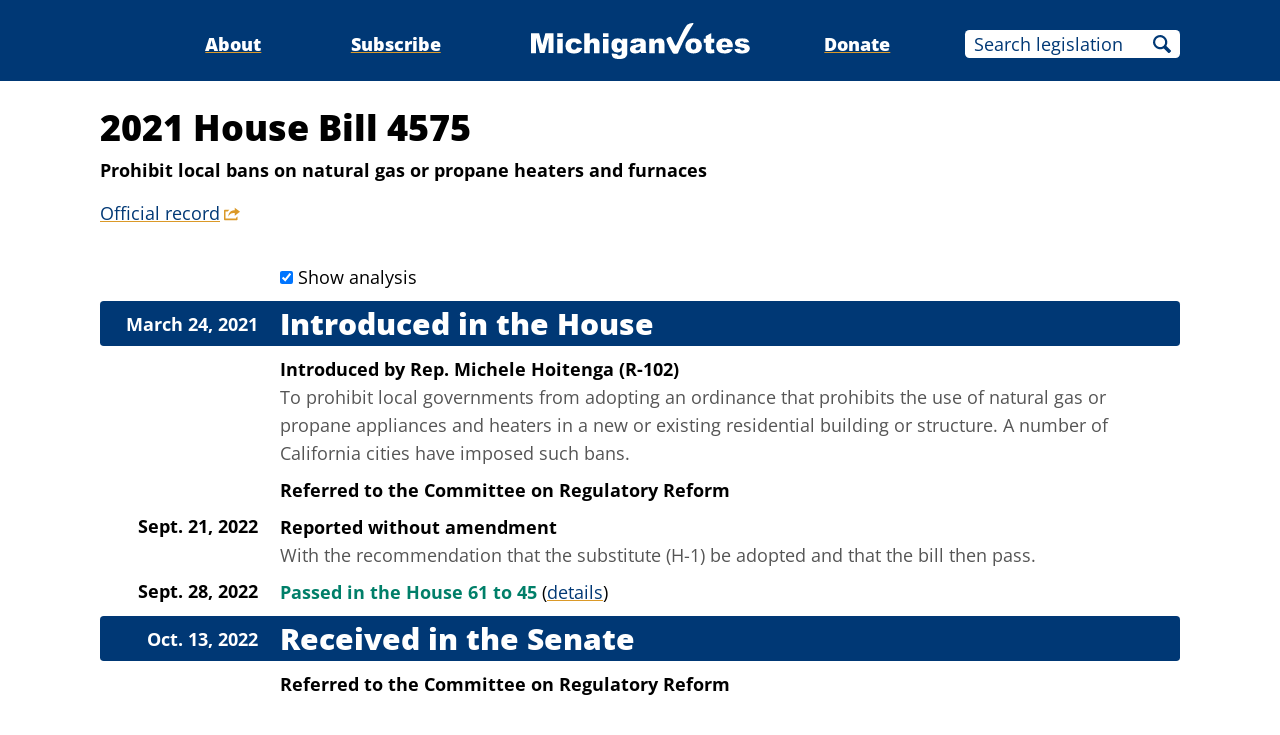

--- FILE ---
content_type: text/html;charset=utf-8
request_url: https://www.michiganvotes.org/legislation/2021/house/bill-4575
body_size: 4476
content:
<!DOCTYPE html>
<html lang="en">
<head>

	<meta charset="utf-8" />
	<meta name="viewport" content="width=device-width, initial-scale=1.0" />

	<title>2021 House Bill 4575 &#x2013; MichiganVotes</title>

	<!-- Generated on 1/26/2026 6:25:43 PM -->


	<meta property="og:title" content="2021 House Bill 4575" />
	<meta property="og:site_name" content="MichiganVotes" />
	<meta property="og:locale" content="en_US" />




	<meta property="og:type" content="website" />
	<meta property="twitter:card" content="summary" />

		<meta property="og:image" content="https://www.michiganvotes.org/_images/share.png" />







		<script async src="https://www.googletagmanager.com/gtag/js?id=G-35GQ0Q09PH"></script>


		<script>
			window.dataLayer = window.dataLayer || [];
			function gtag() { dataLayer.push(arguments); }
			gtag('js', new Date());

			gtag('config', 'G-35GQ0Q09PH', {
				'canonical_host': 'www.michiganvotes.org'
			});
		</script>

	<script>
		var mcpp = { editUrl: 'https://edit.mackinac.org' };
	</script>

	
	<link rel="icon" href="/favicon.ico" sizes="any" />
	<link rel="icon" href="/favicon.svg" type="image/svg+xml" />

	<link rel="stylesheet" href="/_style/page.css?v=2023-11-28T17:05:44" />
	



</head>
<body>
	

<div class="site-header">
	<div class="site-section">
		<h2><a href="/"><img src="/_images/logo.svg" height="45" alt="MichiganVotes" /></a></h2>

		<input hidden id="menu-visible" type="checkbox" />

		<div class="nav">
			<span class="nav-about"><a href="/about">About</a></span>
			<span class="vr">|</span>
			<span class="nav-subscribe"><a href="/subscribe">Subscribe</a></span>
			<span class="vr">|</span>
			<span class="nav-donate"><a href="https://www.mackinac.org/donate?source=MichiganVotes">Donate</a></span>
			<span class="vr">|</span>
			<form class="nav-search" action="/legislation/search" method="get">
				<input name="q" placeholder="Search legislation" />
				<input type="hidden" name="session" value="2025-2026" />
				<button>Search</button>
			</form>
			<label hidden for="menu-visible"></label>
		</div>

		<label hidden for="menu-visible"></label>
	</div>
</div>


<div class="site-content">
	<div class="site-section">
		<div class="resolution-title">
			<h1>
				2021 House Bill 4575
			</h1>

				<h2>Prohibit local bans on natural gas or propane heaters and furnaces</h2>

				<p class="nav colored-links">
					<a class="external" title="legislature.mi.gov" href="https://legislature.mi.gov/Bills/Bill?ObjectName=2021-HB-4575">Official record</a>
				</p>
		</div>


		<div class="resolution-history">
				<input class="show-analysis" id="show_analysis" type="checkbox" checked />
				<label for="show_analysis">Show analysis</label>
				<h2>Introduced in the House</h2>
		<h3>March 24, 2021</h3>
			<p class="action">
				Introduced
			<span>
				by
				<nobr>
					<a href="/legislators/2023/senate/district-36">Rep. Michele Hoitenga (R-102)</a>
				</nobr>
			</span>
			</p>
			<blockquote class="analysis">To prohibit local governments from adopting an ordinance that prohibits the use of natural gas or propane appliances and heaters in a new or existing residential building or structure. A number of California cities have imposed such bans.</blockquote>
				<p class="action">Referred to the Committee on Regulatory Reform</p>
		<h3>Sept. 21, 2022</h3>
			<p class="action">Reported without amendment</p>
			<blockquote class="analysis">With the recommendation that the substitute (H-1) be adopted and that the bill then pass.</blockquote>
		<h3>Sept. 28, 2022</h3>
			<p class="action">
				<span class="success">Passed in the House 61 to 45</span>
					<span class="links colored-links">(<a href="/votes/2022/house/roll-call-430">details</a>)</span>
			</p>
				<h2>Received in the Senate</h2>
		<h3>Oct. 13, 2022</h3>
				<p class="action">Referred to the Committee on Regulatory Reform</p>
		</div>

		<div style="clear: both;"></div>
	</div>
</div>


<div class="site-footer">
	<div class="site-section">
		<p class="nav">
			<nobr>© 2026</nobr> <a href="https://www.mackinac.org/">Mackinac Center for Public Policy</a>
			<span class="vr">|</span>
			<nobr><a href="/terms-of-use">Terms of Use</a></nobr>
			<span class="vr">|</span>
			<nobr><a href="/privacy-policy">Privacy Policy</a></nobr>
			<span class="vr">|</span>
			<nobr><a href="/about#contact">Contact</a></nobr>
		</p>
		<p class="logo">
			<a href="https://www.mackinac.org/"><img src="/_images/logos/mcpp.svg" alt="" /></a>
		</p>
	</div>
</div>

</body>
</html>
